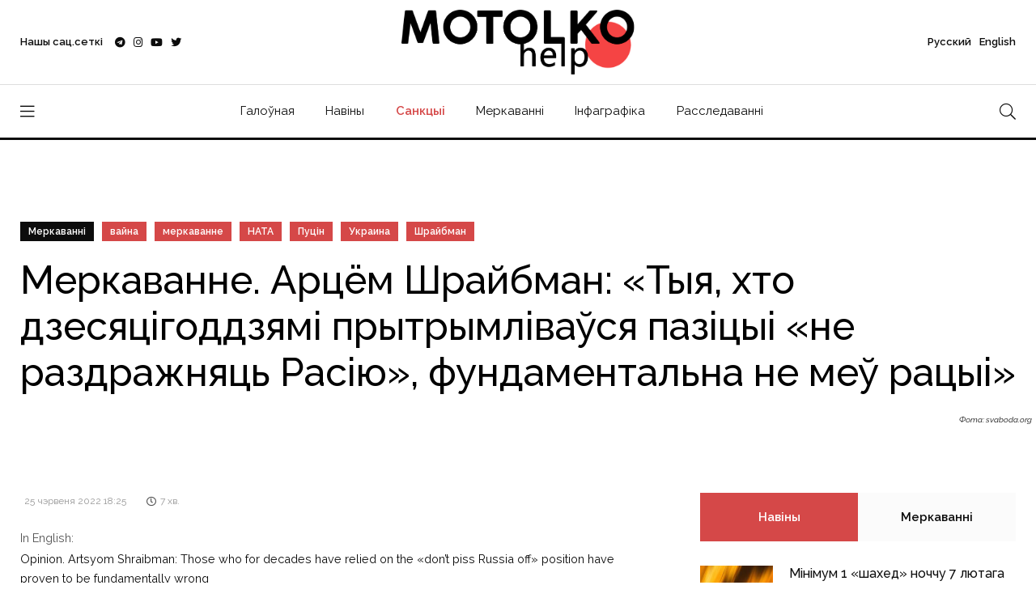

--- FILE ---
content_type: text/html; charset=UTF-8
request_url: https://motolko.help/by-opinions/merkavanne-arczyom-shrajbman-tyya-hto-dzesyaczigoddzyami-prytrymlivaysya-paziczyi-ne-razdrazhnyacz-rasiyu-fundamentalna-ne-mey-raczyi/
body_size: 16668
content:
<!doctype html><html lang="en"><head itemscope itemtype="http://schema.org/WPHeader"><meta charset="utf-8"><link data-optimized="2" rel="stylesheet" href="https://motolko.help/wp-content/litespeed/css/c149bcad938a97f17840911bbd350715.css?ver=6d097" /><meta name="viewport" content="width=device-width, initial-scale=1, shrink-to-fit=no"><meta name="theme-color" content="#e90101"/><title itemprop="headline">Меркаванне. Арцём Шрайбман: «Тыя, хто дзесяцігоддзямі прытрымліваўся пазіцыі «не раздражняць Расію», фундаментальна не меў рацыі» &#8212; МатолькаДапамажы</title><meta name="author" content="МатолькаДапамажы"><meta name="description" itemprop="description" content="Арцём Шрайбман аб імперыялізме Пуціна"><meta name="keywords" itemprop="keywords" content="Пуцін, Шрайбман, меркаванне, вайна, Украіна, НАТА"><meta property="og:description" content="Арцём Шрайбман аб імперыялізме Пуціна"><meta property="og:image" content="https://motolko.help/wp-content/uploads/2021/10/illyustracziya-motolko.help-37.jpg"><meta property="og:site_name" content="МатолькаДапамажы"><meta property="og:title" content="Меркаванне. Арцём Шрайбман: «Тыя, хто дзесяцігоддзямі прытрымліваўся пазіцыі «не раздражняць Расію», фундаментальна не меў рацыі»"><meta property="og:type" content="article"><meta property="og:url" content="https://motolko.help/by-opinions/merkavanne-arczyom-shrajbman-tyya-hto-dzesyaczigoddzyami-prytrymlivaysya-paziczyi-ne-razdrazhnyacz-rasiyu-fundamentalna-ne-mey-raczyi/"><meta name="twitter:card" content="summary_large_image"><meta name="twitter:site" content="@Motolko"><meta name="twitter:creator" content="@Motolko"><meta name="twitter:title" content="Меркаванне. Арцём Шрайбман: «Тыя, хто дзесяцігоддзямі прытрымліваўся пазіцыі «не раздражняць Расію», фундаментальна не меў рацыі»"><meta name="twitter:description" content="Арцём Шрайбман аб імперыялізме Пуціна"><meta name="twitter:image" content="https://motolko.help/wp-content/uploads/2021/10/illyustracziya-motolko.help-37.jpg"><link rel="apple-touch-icon" sizes="180x180" href="https://motolko.help/wp-content/themes/mh/ico/apple-touch-icon.png"><link rel="icon" type="image/png" sizes="32x32" href="https://motolko.help/wp-content/themes/mh/ico/favicon-32x32.png"><link rel="icon" type="image/png" sizes="16x16" href="https://motolko.help/wp-content/themes/mh/ico/favicon-16x16.png"><link href="https://motolko.help/wp-content/themes/mh/ico/favicon-16x16.png" rel="shortcut icon"><link rel="mask-icon" href="https://motolko.help/wp-content/themes/mh/ico/safari-pinned-tab.svg" color="#000000"><meta name="msapplication-TileColor" content="#ffffff"><meta name="theme-color" content="#ffffff">
 <script type="litespeed/javascript" data-src="https://www.googletagmanager.com/gtag/js?id=G-GVBS78ZHZZ"></script> <script type="litespeed/javascript">window.dataLayer=window.dataLayer||[];function gtag(){dataLayer.push(arguments)}
gtag('js',new Date());gtag('config','G-GVBS78ZHZZ')</script> <meta name='robots' content='max-image-preview:large' /><style>img:is([sizes="auto" i], [sizes^="auto," i]) { contain-intrinsic-size: 3000px 1500px }</style><link rel="alternate" type="application/rss+xml" title="МотолькоПомоги &raquo; Лента комментариев к &laquo;Меркаванне. Арцём Шрайбман: «Тыя, хто дзесяцігоддзямі прытрымліваўся пазіцыі «не раздражняць Расію», фундаментальна не меў рацыі»&raquo;" href="https://motolko.help/by-opinions/merkavanne-arczyom-shrajbman-tyya-hto-dzesyaczigoddzyami-prytrymlivaysya-paziczyi-ne-razdrazhnyacz-rasiyu-fundamentalna-ne-mey-raczyi/feed/" /><style id='classic-theme-styles-inline-css' type='text/css'>/*! This file is auto-generated */
.wp-block-button__link{color:#fff;background-color:#32373c;border-radius:9999px;box-shadow:none;text-decoration:none;padding:calc(.667em + 2px) calc(1.333em + 2px);font-size:1.125em}.wp-block-file__button{background:#32373c;color:#fff;text-decoration:none}</style><style id='global-styles-inline-css' type='text/css'>:root{--wp--preset--aspect-ratio--square: 1;--wp--preset--aspect-ratio--4-3: 4/3;--wp--preset--aspect-ratio--3-4: 3/4;--wp--preset--aspect-ratio--3-2: 3/2;--wp--preset--aspect-ratio--2-3: 2/3;--wp--preset--aspect-ratio--16-9: 16/9;--wp--preset--aspect-ratio--9-16: 9/16;--wp--preset--color--black: #000000;--wp--preset--color--cyan-bluish-gray: #abb8c3;--wp--preset--color--white: #ffffff;--wp--preset--color--pale-pink: #f78da7;--wp--preset--color--vivid-red: #cf2e2e;--wp--preset--color--luminous-vivid-orange: #ff6900;--wp--preset--color--luminous-vivid-amber: #fcb900;--wp--preset--color--light-green-cyan: #7bdcb5;--wp--preset--color--vivid-green-cyan: #00d084;--wp--preset--color--pale-cyan-blue: #8ed1fc;--wp--preset--color--vivid-cyan-blue: #0693e3;--wp--preset--color--vivid-purple: #9b51e0;--wp--preset--gradient--vivid-cyan-blue-to-vivid-purple: linear-gradient(135deg,rgba(6,147,227,1) 0%,rgb(155,81,224) 100%);--wp--preset--gradient--light-green-cyan-to-vivid-green-cyan: linear-gradient(135deg,rgb(122,220,180) 0%,rgb(0,208,130) 100%);--wp--preset--gradient--luminous-vivid-amber-to-luminous-vivid-orange: linear-gradient(135deg,rgba(252,185,0,1) 0%,rgba(255,105,0,1) 100%);--wp--preset--gradient--luminous-vivid-orange-to-vivid-red: linear-gradient(135deg,rgba(255,105,0,1) 0%,rgb(207,46,46) 100%);--wp--preset--gradient--very-light-gray-to-cyan-bluish-gray: linear-gradient(135deg,rgb(238,238,238) 0%,rgb(169,184,195) 100%);--wp--preset--gradient--cool-to-warm-spectrum: linear-gradient(135deg,rgb(74,234,220) 0%,rgb(151,120,209) 20%,rgb(207,42,186) 40%,rgb(238,44,130) 60%,rgb(251,105,98) 80%,rgb(254,248,76) 100%);--wp--preset--gradient--blush-light-purple: linear-gradient(135deg,rgb(255,206,236) 0%,rgb(152,150,240) 100%);--wp--preset--gradient--blush-bordeaux: linear-gradient(135deg,rgb(254,205,165) 0%,rgb(254,45,45) 50%,rgb(107,0,62) 100%);--wp--preset--gradient--luminous-dusk: linear-gradient(135deg,rgb(255,203,112) 0%,rgb(199,81,192) 50%,rgb(65,88,208) 100%);--wp--preset--gradient--pale-ocean: linear-gradient(135deg,rgb(255,245,203) 0%,rgb(182,227,212) 50%,rgb(51,167,181) 100%);--wp--preset--gradient--electric-grass: linear-gradient(135deg,rgb(202,248,128) 0%,rgb(113,206,126) 100%);--wp--preset--gradient--midnight: linear-gradient(135deg,rgb(2,3,129) 0%,rgb(40,116,252) 100%);--wp--preset--font-size--small: 13px;--wp--preset--font-size--medium: 20px;--wp--preset--font-size--large: 36px;--wp--preset--font-size--x-large: 42px;--wp--preset--spacing--20: 0.44rem;--wp--preset--spacing--30: 0.67rem;--wp--preset--spacing--40: 1rem;--wp--preset--spacing--50: 1.5rem;--wp--preset--spacing--60: 2.25rem;--wp--preset--spacing--70: 3.38rem;--wp--preset--spacing--80: 5.06rem;--wp--preset--shadow--natural: 6px 6px 9px rgba(0, 0, 0, 0.2);--wp--preset--shadow--deep: 12px 12px 50px rgba(0, 0, 0, 0.4);--wp--preset--shadow--sharp: 6px 6px 0px rgba(0, 0, 0, 0.2);--wp--preset--shadow--outlined: 6px 6px 0px -3px rgba(255, 255, 255, 1), 6px 6px rgba(0, 0, 0, 1);--wp--preset--shadow--crisp: 6px 6px 0px rgba(0, 0, 0, 1);}:where(.is-layout-flex){gap: 0.5em;}:where(.is-layout-grid){gap: 0.5em;}body .is-layout-flex{display: flex;}.is-layout-flex{flex-wrap: wrap;align-items: center;}.is-layout-flex > :is(*, div){margin: 0;}body .is-layout-grid{display: grid;}.is-layout-grid > :is(*, div){margin: 0;}:where(.wp-block-columns.is-layout-flex){gap: 2em;}:where(.wp-block-columns.is-layout-grid){gap: 2em;}:where(.wp-block-post-template.is-layout-flex){gap: 1.25em;}:where(.wp-block-post-template.is-layout-grid){gap: 1.25em;}.has-black-color{color: var(--wp--preset--color--black) !important;}.has-cyan-bluish-gray-color{color: var(--wp--preset--color--cyan-bluish-gray) !important;}.has-white-color{color: var(--wp--preset--color--white) !important;}.has-pale-pink-color{color: var(--wp--preset--color--pale-pink) !important;}.has-vivid-red-color{color: var(--wp--preset--color--vivid-red) !important;}.has-luminous-vivid-orange-color{color: var(--wp--preset--color--luminous-vivid-orange) !important;}.has-luminous-vivid-amber-color{color: var(--wp--preset--color--luminous-vivid-amber) !important;}.has-light-green-cyan-color{color: var(--wp--preset--color--light-green-cyan) !important;}.has-vivid-green-cyan-color{color: var(--wp--preset--color--vivid-green-cyan) !important;}.has-pale-cyan-blue-color{color: var(--wp--preset--color--pale-cyan-blue) !important;}.has-vivid-cyan-blue-color{color: var(--wp--preset--color--vivid-cyan-blue) !important;}.has-vivid-purple-color{color: var(--wp--preset--color--vivid-purple) !important;}.has-black-background-color{background-color: var(--wp--preset--color--black) !important;}.has-cyan-bluish-gray-background-color{background-color: var(--wp--preset--color--cyan-bluish-gray) !important;}.has-white-background-color{background-color: var(--wp--preset--color--white) !important;}.has-pale-pink-background-color{background-color: var(--wp--preset--color--pale-pink) !important;}.has-vivid-red-background-color{background-color: var(--wp--preset--color--vivid-red) !important;}.has-luminous-vivid-orange-background-color{background-color: var(--wp--preset--color--luminous-vivid-orange) !important;}.has-luminous-vivid-amber-background-color{background-color: var(--wp--preset--color--luminous-vivid-amber) !important;}.has-light-green-cyan-background-color{background-color: var(--wp--preset--color--light-green-cyan) !important;}.has-vivid-green-cyan-background-color{background-color: var(--wp--preset--color--vivid-green-cyan) !important;}.has-pale-cyan-blue-background-color{background-color: var(--wp--preset--color--pale-cyan-blue) !important;}.has-vivid-cyan-blue-background-color{background-color: var(--wp--preset--color--vivid-cyan-blue) !important;}.has-vivid-purple-background-color{background-color: var(--wp--preset--color--vivid-purple) !important;}.has-black-border-color{border-color: var(--wp--preset--color--black) !important;}.has-cyan-bluish-gray-border-color{border-color: var(--wp--preset--color--cyan-bluish-gray) !important;}.has-white-border-color{border-color: var(--wp--preset--color--white) !important;}.has-pale-pink-border-color{border-color: var(--wp--preset--color--pale-pink) !important;}.has-vivid-red-border-color{border-color: var(--wp--preset--color--vivid-red) !important;}.has-luminous-vivid-orange-border-color{border-color: var(--wp--preset--color--luminous-vivid-orange) !important;}.has-luminous-vivid-amber-border-color{border-color: var(--wp--preset--color--luminous-vivid-amber) !important;}.has-light-green-cyan-border-color{border-color: var(--wp--preset--color--light-green-cyan) !important;}.has-vivid-green-cyan-border-color{border-color: var(--wp--preset--color--vivid-green-cyan) !important;}.has-pale-cyan-blue-border-color{border-color: var(--wp--preset--color--pale-cyan-blue) !important;}.has-vivid-cyan-blue-border-color{border-color: var(--wp--preset--color--vivid-cyan-blue) !important;}.has-vivid-purple-border-color{border-color: var(--wp--preset--color--vivid-purple) !important;}.has-vivid-cyan-blue-to-vivid-purple-gradient-background{background: var(--wp--preset--gradient--vivid-cyan-blue-to-vivid-purple) !important;}.has-light-green-cyan-to-vivid-green-cyan-gradient-background{background: var(--wp--preset--gradient--light-green-cyan-to-vivid-green-cyan) !important;}.has-luminous-vivid-amber-to-luminous-vivid-orange-gradient-background{background: var(--wp--preset--gradient--luminous-vivid-amber-to-luminous-vivid-orange) !important;}.has-luminous-vivid-orange-to-vivid-red-gradient-background{background: var(--wp--preset--gradient--luminous-vivid-orange-to-vivid-red) !important;}.has-very-light-gray-to-cyan-bluish-gray-gradient-background{background: var(--wp--preset--gradient--very-light-gray-to-cyan-bluish-gray) !important;}.has-cool-to-warm-spectrum-gradient-background{background: var(--wp--preset--gradient--cool-to-warm-spectrum) !important;}.has-blush-light-purple-gradient-background{background: var(--wp--preset--gradient--blush-light-purple) !important;}.has-blush-bordeaux-gradient-background{background: var(--wp--preset--gradient--blush-bordeaux) !important;}.has-luminous-dusk-gradient-background{background: var(--wp--preset--gradient--luminous-dusk) !important;}.has-pale-ocean-gradient-background{background: var(--wp--preset--gradient--pale-ocean) !important;}.has-electric-grass-gradient-background{background: var(--wp--preset--gradient--electric-grass) !important;}.has-midnight-gradient-background{background: var(--wp--preset--gradient--midnight) !important;}.has-small-font-size{font-size: var(--wp--preset--font-size--small) !important;}.has-medium-font-size{font-size: var(--wp--preset--font-size--medium) !important;}.has-large-font-size{font-size: var(--wp--preset--font-size--large) !important;}.has-x-large-font-size{font-size: var(--wp--preset--font-size--x-large) !important;}
:where(.wp-block-post-template.is-layout-flex){gap: 1.25em;}:where(.wp-block-post-template.is-layout-grid){gap: 1.25em;}
:where(.wp-block-columns.is-layout-flex){gap: 2em;}:where(.wp-block-columns.is-layout-grid){gap: 2em;}
:root :where(.wp-block-pullquote){font-size: 1.5em;line-height: 1.6;}</style><link rel="EditURI" type="application/rsd+xml" title="RSD" href="https://motolko.help/xmlrpc.php?rsd" /><link rel="canonical" href="https://motolko.help/by-opinions/merkavanne-arczyom-shrajbman-tyya-hto-dzesyaczigoddzyami-prytrymlivaysya-paziczyi-ne-razdrazhnyacz-rasiyu-fundamentalna-ne-mey-raczyi/" /><link rel="alternate" title="oEmbed (JSON)" type="application/json+oembed" href="https://motolko.help/wp-json/oembed/1.0/embed?url=https%3A%2F%2Fmotolko.help%2Fby-opinions%2Fmerkavanne-arczyom-shrajbman-tyya-hto-dzesyaczigoddzyami-prytrymlivaysya-paziczyi-ne-razdrazhnyacz-rasiyu-fundamentalna-ne-mey-raczyi%2F" /><link rel="alternate" title="oEmbed (XML)" type="text/xml+oembed" href="https://motolko.help/wp-json/oembed/1.0/embed?url=https%3A%2F%2Fmotolko.help%2Fby-opinions%2Fmerkavanne-arczyom-shrajbman-tyya-hto-dzesyaczigoddzyami-prytrymlivaysya-paziczyi-ne-razdrazhnyacz-rasiyu-fundamentalna-ne-mey-raczyi%2F&#038;format=xml" /></head><body data-rsssl=1><nav class="sticky-navbar"><div class="logo">
<a href="https://motolko.help/by/">
<img src="https://motolko.help/wp-content/themes/mh/logo/m-logo.svg" alt="Logo МотолькоПомоги" class="wmu-preview-img">
</a></div><div class="site-menu"><ul itemscope itemtype="http://schema.org/SiteNavigationElement"><li><a itemprop="url" href="https://motolko.help/by/">Галоўная</a></li><li><a itemprop="url" href="https://motolko.help/by-news/">Навіны</a></li><li><a itemprop="url" href="https://motolko.help/sanctions/" class="top-menu-hot-link">Санкцыі</a></li><li><a itemprop="url" href="https://motolko.help/by-opinions/">Меркаванні</a></li><li><a itemprop="url" href="https://motolko.help/by-infographics/">Інфаграфіка</a></li><li><a itemprop="url" href="https://motolko.help/by-investigations/">Расследаванні</a></li></ul></div><div class="search-button"> <i class="fal fa-search"></i></div></nav><div class="scrollup">
<svg class="progress-circle" width="100%" height="100%" viewBox="-2 -2 104 104">
<path d="M50,1 a49,49 0 0,1 0,98 a49,49 0 0,1 0,-98"></path>
</svg></div><aside class="side-widget"><div class="close-button"><i class="fal fa-times"></i></div><figure class="logo">
<img src="https://motolko.help/wp-content/themes/mh/logo/m-logo-white.svg" alt="Logo МотолькоПомоги" class="wmu-preview-img"></figure><div class="inner"><div class="widget"><div class="site-menu"><ul itemscope itemtype="http://schema.org/SiteNavigationElement"><li><a itemprop="url" href="https://motolko.help/ru/" style="font-weight:400;">Русский</a></li><li><a itemprop="url" href="https://motolko.help/en/" style="font-weight:400;">English</a></li><li><a itemprop="url" href="https://motolko.help/by/">Галоўная</a></li><li><a itemprop="url" href="https://motolko.help/by-news/">Навіны</a></li><li><a itemprop="url" href="https://motolko.help/sanctions/" class="top-menu-hot-link">Санкцыі</a></li><li><a itemprop="url" href="https://motolko.help/by-opinions/">Меркаванні</a></li><li><a itemprop="url" href="https://motolko.help/by-infographics/">Інфаграфіка</a></li><li><a itemprop="url" href="https://motolko.help/by-investigations/">Расследаванні</a></li></ul></div></div><div class="widget"><h6 class="widget-title">Навіны</h6><div class="blog-post light kansas"><figure class="post-image">
<a href="https://motolko.help/by-news/minimum-1-shahed-nochchu-7-lyutaga-zalyacze%d1%9e-u-belarus/">
<img data-lazyloaded="1" src="[data-uri]" width="330" height="240" data-src="https://motolko.help/wp-content/uploads/2024/09/330-1-2.jpg" alt="Мінімум 1 «шахед» ноччу 7 лютага заляцеў у Беларусь" title="Мінімум 1 «шахед» ноччу 7 лютага заляцеў у Беларусь">
</a></figure><div class="post-content"><ul class="post-categories"><li><a href="https://motolko.help/tag/bpla/">БПЛА</a></li><li><a href="https://motolko.help/tag/rasijska-ykrainskaya-vajna/">расійска-ўкраінская вайна</a></li><li><a href="https://motolko.help/tag/us-rb/">УС РБ</a></li><li><a href="https://motolko.help/tag/us-rf/">УС РФ</a></li><li><a href="https://motolko.help/tag/shahed/">шахед</a></li></ul><h3 class="post-title">
<a href="https://motolko.help/by-news/minimum-1-shahed-nochchu-7-lyutaga-zalyacze%d1%9e-u-belarus/">
Мінімум 1 «шахед» ноччу 7 лютага заляцеў у Беларусь						</a></h3></div></div><div class="blog-post light kansas"><figure class="post-image">
<a href="https://motolko.help/by-news/zyalenski-u-getym-godze-puczin-budze-razmyashchacz-svae-sily-%d1%9e-belarusi/">
<img data-lazyloaded="1" src="[data-uri]" width="330" height="240" data-src="https://motolko.help/wp-content/uploads/2025/02/330-2-1.jpg" alt="Зяленскі: У гэтым годзе Пуцін будзе размяшчаць свае сілы ў Беларусі" title="Зяленскі: У гэтым годзе Пуцін будзе размяшчаць свае сілы ў Беларусі">
</a></figure><div class="post-content"><ul class="post-categories"><li><a href="https://motolko.help/tag/vuchenni/">Вучэнні</a></li><li><a href="https://motolko.help/tag/zahad-2025/">Захад-2025</a></li><li><a href="https://motolko.help/tag/rasijska-ykrainskaya-vajna/">расійска-ўкраінская вайна</a></li><li><a href="https://motolko.help/tag/uladzimir-zyalenski/">Уладзімір Зяленскі</a></li></ul><h3 class="post-title">
<a href="https://motolko.help/by-news/zyalenski-u-getym-godze-puczin-budze-razmyashchacz-svae-sily-%d1%9e-belarusi/">
Зяленскі: У гэтым годзе Пуцін будзе размяшчаць свае сілы ў Беларусі						</a></h3></div></div><div class="blog-post light kansas"><figure class="post-image">
<a href="https://motolko.help/by-news/minimum-1-shahed-nochchu-5-lyutaga-zalyacze%d1%9e-u-belarus/">
<img data-lazyloaded="1" src="[data-uri]" width="330" height="240" data-src="https://motolko.help/wp-content/uploads/2024/09/330-2-2.jpg" alt="Мінімум 1 «шахед» ноччу 5 лютага заляцеў у Беларусь" title="Мінімум 1 «шахед» ноччу 5 лютага заляцеў у Беларусь">
</a></figure><div class="post-content"><ul class="post-categories"><li><a href="https://motolko.help/tag/bpla/">БПЛА</a></li><li><a href="https://motolko.help/tag/rasijska-ykrainskaya-vajna/">расійска-ўкраінская вайна</a></li><li><a href="https://motolko.help/tag/us-rb/">УС РБ</a></li><li><a href="https://motolko.help/tag/us-rf/">УС РФ</a></li><li><a href="https://motolko.help/tag/shahed/">шахед</a></li></ul><h3 class="post-title">
<a href="https://motolko.help/by-news/minimum-1-shahed-nochchu-5-lyutaga-zalyacze%d1%9e-u-belarus/">
Мінімум 1 «шахед» ноччу 5 лютага заляцеў у Беларусь						</a></h3></div></div></div></div></aside><div class="search-box"><div class="close-button"><i class="fal fa-times"></i></div><div class="container"><form action="https://motolko.help" method="get">
<input type="search" placeholder="Увядзіце пошукавы запыт" name="s" value="" />
<input type="hidden" value="by" name="lang" />
<button type="sumbit">Шукаць</button></form></div></div><header class="header"><div class="container"><div class="left-side"><div class="social-media"><div class="label"> Нашы сац.сеткі<div class="social-info"><ol><li><a href="https://t.me/motolkohelp" target="_blank"><i class="fab fa-telegram"></i> Telegram – <span>113,3k</span></a></li><li><a href="https://www.instagram.com/motolkohelp/" target="_blank"><i class="fab fa-instagram"></i> Instagram – <span>19,6k</span></a></li><li><a href="https://www.youtube.com/user/toxaby/featured" target="_blank"><i class="fab fa-youtube"></i> Youtube – <span>8,7k</span></a></li><li><a href="https://twitter.com/MotolkoHelp" target="_blank"><i class="fab fa-twitter"></i> Twitter – <span>39,8k</span></a></li></ol></div></div><ul><li><a href="https://t.me/motolkohelp" target="_blank"><i class="fab fa-telegram"></i></a></li><li><a href="https://www.instagram.com/motolkohelp/" target="_blank"><i class="fab fa-instagram"></i></a></li><li><a href="https://www.youtube.com/user/toxaby/featured" target="_blank"><i class="fab fa-youtube"></i></a></li><li><a href="https://twitter.com/MotolkoHelp" target="_blank"><i class="fab fa-twitter"></i></a></li></ul></div></div><div class="logo"><a href="https://motolko.help/by/"><img src="https://motolko.help/wp-content/themes/mh/logo/m-logo.svg" alt="Logo МотолькоПомоги" class="wmu-preview-img logo-dark"></a></div><div class="right-side"><div class="account"><a href="https://motolko.help/ru/"><span class="mobile">Рус</span><span class="desktop">Русский</a> <a href="https://motolko.help/en/"><span class="mobile">Eng</span><span class="desktop">English</span></a></div></div></div></header><nav class="navbar"><div class="container"><div class="hamburger-menu"> <i class="fal fa-bars"></i></div><div class="logo"><a href="https://motolko.help/by/"><img data-lazyloaded="1" src="[data-uri]" data-src="https://motolko.help/wp-content/themes/mh/logo/m-logo.svg" alt="Logo МотолькоПомоги" class="logo-dark"></a></div><div class="site-menu"><ul><li><a href="https://motolko.help/by/">Галоўная</a></li><li><a href="https://motolko.help/by-news/">Навіны</a></li><li><a itemprop="url" href="https://motolko.help/sanctions/" class="top-menu-hot-link">Санкцыі</a></li><li><a href="https://motolko.help/by-opinions/">Меркаванні</a></li><li><a href="https://motolko.help/by-infographics/">Інфаграфіка</a></li><li><a href="https://motolko.help/by-investigations/">Расследаванні</a></li></ul></div><div class="search-button"> <i class="fal fa-search"></i></div></div></nav><section class="single-header" data-background="https://motolko.help/wp-content/uploads/2021/10/geroj-26.jpg"><div class="container"><div class="row"><div class="col-12"><ul class="post-categories"><li class="link-to-cat"><a href="https://motolko.help/by-opinions/">
Меркаванні                        </a></li><li><a href="https://motolko.help/tag/vajna/?lang=by">вайна</a></li><li><a href="https://motolko.help/tag/merkavanne/?lang=by">меркаванне</a></li><li><a href="https://motolko.help/tag/nata/?lang=by">НАТА</a></li><li><a href="https://motolko.help/tag/puczin/?lang=by">Пуцін</a></li><li><a href="https://motolko.help/tag/ukraina/?lang=by">Украина</a></li><li><a href="https://motolko.help/tag/shrajbman/?lang=by">Шрайбман</a></li></ul><h1 class="post-title">
<span>
Меркаванне. Арцём Шрайбман: «Тыя, хто дзесяцігоддзямі прытрымліваўся пазіцыі «не раздражняць Расію», фундаментальна не меў рацыі»                    </span></h1></div></div>
<em class="hero-author">
Фота: svaboda.org        </em></div></section><section class="content-section"><div class="container"><div class="row"><div class="col-lg-8" itemscope itemtype="http://schema.org/Article"><div class="blog-post california"><meta itemprop="headline" content="Меркаванне. Арцём Шрайбман: «Тыя, хто дзесяцігоддзямі прытрымліваўся пазіцыі «не раздражняць Расію», фундаментальна не меў рацыі»"><meta itemscope itemprop="mainEntityOfPage" itemType="https://schema.org/WebPage"
itemid="https://motolko.help/by-opinions/merkavanne-arczyom-shrajbman-tyya-hto-dzesyaczigoddzyami-prytrymlivaysya-paziczyi-ne-razdrazhnyacz-rasiyu-fundamentalna-ne-mey-raczyi/" /><div class="post-content"><div class="metas"><div class="read-date"><span itemprop="datePublished"
datetime="2022-06-25">
25 чэрвеня 2022 18:25                                </span></div><div class="read-time"><i class="far fa-clock"></i> <span>
7                                    хв.                                </span></div></div><div itemprop="articleBody"><p>
<small>
In English:
<a href="https://motolko.help/en-opinions/opinion-artsyom-shraibman-those-who-for-decades-have-relied-on-the-dont-piss-russia-off-position-have-proven-to-be-fundamentally-wrong/">
Opinion. Artsyom Shraibman: Those who for decades have relied on the &#171;don&#8217;t piss Russia off&#187; position have proven to be fundamentally wrong                                    </a>
</small><br>
<small>
На русском языке:
<a href="https://motolko.help/ru-opinions/mnenie-artem-shrajbman-ob-imperializme-putina/">
Мнение. Артем Шрайбман: Те, кто десятилетиями полагался на позицию «не бесить Россию», оказался фундаментально неправ                                    </a>
</small><br></p><p>Палітычны аглядальнік Арцём Шрайбман апублікаваў посты (<a href="https://t.me/shraibman/368">1</a> і <a href="https://t.me/shraibman/369">2</a>) у сваім тэлеграм-канале, дзе разважае, чаму «пагрозу НАТА» нельга лічыць прычынай расійскай агрэсіі, а пазіцыя «не злаваць Расію» аказалася загадзя пройгрышнай. Прыводзім меркаванне аўтара без зменаў.</p><p>З аргументам аб тым, што Захад ці Украіна самі вінаватыя ў гэтай вайне, таму што не трэба было пашырацца да межаў Расіі, шмат праблем, і яны ўвесь час гучаць і без мяне.</p><p>Па-першае, НАТА і так было ля расійскіх межаў (Польшча, Літва, Латвія, Эстонія), а цяпер яго будзе яшчэ больш як геаграфічна, так і па насычанасці. Арыентацыя Украіны тут нічога не мяняла, а вось вайна з ёй &#8212; пагоршыла сітуацыю з гэтага пункту гледжання. Гэта значыць абсурдна і аргументацыя, і дзеянні зыходзячы з яе.</p><p>Па-другое, ідэя, што на Расію можна напасці ці неяк ёй пагражаць, маючы крыху больш судотыку з ёй па зямлі, проста зневажальная ў адносінах да ядзернага арсенала Масквы.</p><p>Па-трэцяе, часта гэтая аргументацыя &#8212; прыстанішча дастаткова амаральных людзей, якія ў іншай сітуацыі абвінавачвалі б ахвяру згвалтавання ў тым, што яна занадта правакацыйна апранулася.<em> «Вялікія дзяржавы маюць больш правоў па сферах уплыву, а інакш вы самі вінаватыя» = «Моцныя мужыкі маюць права не падвяргацца правакацыям у выглядзе аголеных жаночых каленак, а інакш сама вінаватая»</em>.</p><p>Але для мяне куды больш дзіўны іншы прабел, калі не сказаць &#8212; правал, у логіцы адэптаў тэорыі пра Захад як першапрычыну вайны. Гэтыя людзі, якія часта называюць сябе «рэалістамі», адмаўляюцца бачыць множнасць прычын у прыняцці рашэнняў палітыкамі, і зводзяць усё да зручнага ім аднамернага тлумачэння.</p><p>Гэта значыць, у іх карціне свету калі адна краіна нападае на іншую, то гэта адбываецца з-за сутыкнення геапалітычных інтарэсаў, і толькі з-за яго. А значыць, улічыўшы геапалітычныя інтарэсы ўсіх, можна было вайны пазбегнуць.</p><p>А з чаго бярэцца такая выснова пра прычыну дзеянняў Масквы? З прамоваў Пуціна пра пагрозу НАТА? З чаго раптам сур&#8217;ёзныя (з выгляду) аналітыкі вераць той рыторыцы, якой дасведчаныя палітыкі апраўдваюць свае дзеянні? Можа яшчэ ў ваенную дактрыну зазірнём, тамака жа напісана, што Расія мірная краіна?</p><p>З аналізу проста выключаецца цалкам сабе банальная магчымасць таго, што расійскі прэзідэнт ашуквае нас, калі гаворыць аб сваіх матывах. Можна хацець захапіць Украіну ўсяго толькі таму, што яна «гістарычна наша», «мы адзін народ», «мы падарылі ёй землі». І ў такой сітуацыі &#8212; ёсць НАТА, няма НАТА &#8212; <strong>мэта, гістарычная місія, якую ўзяў на сябе Пуцін, засталася б нязменнай.</strong></p><p>Але дастаткова праз коску нешта сказаць пра пагрозу НАТА і рой «рэалістаў» учэпіцца менавіта за гэты аргумент. Чаму спікеру, які не саромеецца выкарыстоўваць дэзінфармацыю на працягу ўсёй сваёй кар&#8217;еры, раптам трэба верыць менавіта ў гэтым пытанні?</p><p>А я скажу чаму. Таму што тады шматгадовае стагнанне пра «не правакуйце Расію можна канвертаваць у «мы ж казалі, а вы нас не паслухалі». І гэта яшчэ адна спрытная маніпуляцыя.</p><p><strong>На справе ж Расея напала не таму, што была аб&#8217;ектыўна заціснутая ў кут каршаковай палітыкай НАТА, акружаная яго пашырэннем, а зусім наадварот &#8212; таму што яе ўладар паверыў у тое, што на другім баку натоўп без&#8217;яйцевых смаўжоў, якіх можна сцерці, проста паказаўшы ім дубінку.</strong></p><p>І вось тут узнікае самае галоўнае пытанне &#8212; аб уроках усёй гэтай катастрофы. Тыя, хто дзесяцігоддзямі прытрымліваўся пазіцыі «не раз&#8217;юшваць Расею», фундаментальна не мелі рацыі ў сваіх прагнозах яе паводзін у лютым і ў сваёй ацэнцы асобы Пуціна. А тыя краіны і палітыкі, хто лічыўся каршаком і еўрапейскім русафобам, хто казаў пра глыбока імперскую свядомасць расійскага прэзідэнта, апынуліся куды бліжэйшыя да праўды.</p><p>Ці значыць гэта, што каршакі заўсёды маюць рацыю? Канешне не. Любы ідэалагізаваны погляд на рэальнасць рана ці позна пра яе ж і разбіваецца.</p><p>Але іх паслужны спіс у разуменні таго, <strong>хто такі Пуцін і кім ён заўсёды быў</strong>, выглядае нашмат больш пераканаўча, чым рэзюмэ тых, хто спадзяваўся ўцягнуць гэтага чалавека ў адэкватнае супрацоўніцтва, заплюшчваючы вочы на ​​выходныя ад Расіі пагрозы.</p><p>Але як жа нам зразумець, ці быў Пуцін заўсёды імперыялістам, які лічыў Украіну штучным тварэннем Леніна, а распад СССР &#8212; наступствам злачыннай дурасці ранніх бальшавікоў, ці яго такім зрабіла набліжэнне НАТА? Можа быць, гэта Захад сваім шматгадовым ігнараваннем інтарэсаў Расіі ператварыў прагрэсіўнага маладога рэфарматара Пуціна ў тое, што мы бачым зараз?</p><p>Ёсць добрая магчымасць параўнаць яго словы пры аб&#8217;яўленні вайны ў гэтым лютым і яго ж <a href="https://www.youtube.com/watch?v=cezkyHIV3ls">словы 30-гадовай даўніны</a>. Enjoy</p><div class="embed-responsive embed-responsive-16by9">
<iframe data-lazyloaded="1" src="about:blank" class="embed-responsive-item" width="560" height="315"
data-litespeed-src="https://www.youtube-nocookie.com/embed/cezkyHIV3ls"
title="YouTube video player" frameborder="0"
allow="accelerometer; autoplay; clipboard-write; encrypted-media; gyroscope; picture-in-picture"
allowfullscreen></iframe></div></div></div></div><div class="post-navigation"><div class="post-prev"> <span>
Папярэдні матэрыял                        </span><h5>
<a href="https://motolko.help/by-opinions/nashy-groshy-belarus-gublyae-dobryya-darogi-i-prybytak/">
«Нашы грошы»: Беларусь губляе добрыя дарогі і прыбытак                            </a></h5></div><div class="post-next"> <span>
Наступны матэрыял                        </span><h5>
<a href="https://motolko.help/by-opinions/merkavanne-nashy-groshy-naminalnaya-syarednyaya-zarplata-y-kraine-vyrasla-na-6-rublyoy-a-realny-dahod-upay-na-57/">
Меркаванне. «Нашы грошы»: Намінальная сярэдняя зарплата ў краіне вырасла на 6 рублёў, а рэальны даход упаў на 5,7%                            </a></h5></div></div></div><div class="col-lg-4"><aside class="sidebar sticky-top"><div class="widget"><div class="tab-content"><ul class="tab-nav"><li class="active"><a href="#tab01">
Навіны                                    </a></li><li><a href="#tab03">
Меркаванні                                    </a></li></ul><div id="tab01" class="tab-item active-item"><div class="blog-post miami single-post-sidebar"><figure class="post-image">
<a href="https://motolko.help/by-news/minimum-1-shahed-nochchu-7-lyutaga-zalyacze%d1%9e-u-belarus/">
<img data-lazyloaded="1" src="[data-uri]" width="330" height="240" data-src="https://motolko.help/wp-content/uploads/2024/09/330-1-2.jpg"
alt="Мінімум 1 «шахед» ноччу 7 лютага заляцеў у Беларусь"
title="Мінімум 1 «шахед» ноччу 7 лютага заляцеў у Беларусь">
</a></figure><div class="post-content"><h3 class="post-title">
<a href="https://motolko.help/by-news/minimum-1-shahed-nochchu-7-lyutaga-zalyacze%d1%9e-u-belarus/">
Мінімум 1 «шахед» ноччу 7 лютага заляцеў у Беларусь                                            </a></h3><div class="metas"><div class="read-date"><span>
7 лютага 2025 13:06                                                </span></div><div class="read-time"><i class="far fa-clock"></i> <span>
7                                                    хв.                                                </span></div></div></div></div><div class="blog-post miami single-post-sidebar"><figure class="post-image">
<a href="https://motolko.help/by-news/zyalenski-u-getym-godze-puczin-budze-razmyashchacz-svae-sily-%d1%9e-belarusi/">
<img data-lazyloaded="1" src="[data-uri]" width="330" height="240" data-src="https://motolko.help/wp-content/uploads/2025/02/330-2-1.jpg"
alt="Зяленскі: У гэтым годзе Пуцін будзе размяшчаць свае сілы ў Беларусі"
title="Зяленскі: У гэтым годзе Пуцін будзе размяшчаць свае сілы ў Беларусі">
</a></figure><div class="post-content"><h3 class="post-title">
<a href="https://motolko.help/by-news/zyalenski-u-getym-godze-puczin-budze-razmyashchacz-svae-sily-%d1%9e-belarusi/">
Зяленскі: У гэтым годзе Пуцін будзе размяшчаць свае сілы ў Беларусі                                            </a></h3><div class="metas"><div class="read-date"><span>
5 лютага 2025 21:01                                                </span></div><div class="read-time"><i class="far fa-clock"></i> <span>
7                                                    хв.                                                </span></div></div></div></div><div class="blog-post miami single-post-sidebar"><figure class="post-image">
<a href="https://motolko.help/by-news/minimum-1-shahed-nochchu-5-lyutaga-zalyacze%d1%9e-u-belarus/">
<img data-lazyloaded="1" src="[data-uri]" width="330" height="240" data-src="https://motolko.help/wp-content/uploads/2024/09/330-2-2.jpg"
alt="Мінімум 1 «шахед» ноччу 5 лютага заляцеў у Беларусь"
title="Мінімум 1 «шахед» ноччу 5 лютага заляцеў у Беларусь">
</a></figure><div class="post-content"><h3 class="post-title">
<a href="https://motolko.help/by-news/minimum-1-shahed-nochchu-5-lyutaga-zalyacze%d1%9e-u-belarus/">
Мінімум 1 «шахед» ноччу 5 лютага заляцеў у Беларусь                                            </a></h3><div class="metas"><div class="read-date"><span>
5 лютага 2025 18:41                                                </span></div><div class="read-time"><i class="far fa-clock"></i> <span>
7                                                    хв.                                                </span></div></div></div></div><div class="blog-post miami single-post-sidebar"><figure class="post-image">
<a href="https://motolko.help/by-news/silaviki-atrymali-nesankczyyanavany-dostup-da-chat-bota-gayuna/">
<img data-lazyloaded="1" src="[data-uri]" width="330" height="240" data-src="https://motolko.help/wp-content/uploads/2022/08/330-34.jpg"
alt="Сілавікі атрымалі несанкцыянаваны доступ да чат-бота Гаюна"
title="Сілавікі атрымалі несанкцыянаваны доступ да чат-бота Гаюна">
</a></figure><div class="post-content"><h3 class="post-title">
<a href="https://motolko.help/by-news/silaviki-atrymali-nesankczyyanavany-dostup-da-chat-bota-gayuna/">
Сілавікі атрымалі несанкцыянаваны доступ да чат-бота Гаюна                                            </a></h3><div class="metas"><div class="read-date"><span>
5 лютага 2025 12:47                                                </span></div><div class="read-time"><i class="far fa-clock"></i> <span>
7                                                    хв.                                                </span></div></div></div></div><div class="blog-post miami single-post-sidebar"><figure class="post-image">
<a href="https://motolko.help/by-news/pa%d1%9estanczy-%d1%9e-dr-konga-zahapili-belaruskiya-bpla-berkut-i-su-25-yaki-ramantavali-%d1%9e-baranavichah/">
<img data-lazyloaded="1" src="[data-uri]" width="330" height="240" data-src="https://motolko.help/wp-content/uploads/2025/02/330-1-1.jpg"
alt="Паўстанцы ў ДР Конга захапілі беларускія БПЛА «Беркут» і Су-25, які рамантавалі ў Баранавічах"
title="Паўстанцы ў ДР Конга захапілі беларускія БПЛА «Беркут» і Су-25, які рамантавалі ў Баранавічах">
</a></figure><div class="post-content"><h3 class="post-title">
<a href="https://motolko.help/by-news/pa%d1%9estanczy-%d1%9e-dr-konga-zahapili-belaruskiya-bpla-berkut-i-su-25-yaki-ramantavali-%d1%9e-baranavichah/">
Паўстанцы ў ДР Конга захапілі беларускія БПЛА «Беркут» і Су-25, які рамантавалі ў Баранавічах                                            </a></h3><div class="metas"><div class="read-date"><span>
4 лютага 2025 12:33                                                </span></div><div class="read-time"><i class="far fa-clock"></i> <span>
7                                                    хв.                                                </span></div></div></div></div></div><div id="tab03" class="tab-item"><div class="blog-post miami single-post-sidebar"><figure class="post-image">
<a href="https://motolko.help/by-opinions/lukacoin-nechakaem-iksy-czi-shto-yon-me%d1%9e-na-%d1%9evaze-pad-stvarennem-kryptavalyuty-%d1%9e-belarusi/">
<img data-lazyloaded="1" src="[data-uri]" width="330" height="240" data-src="https://motolko.help/wp-content/uploads/2025/01/330-15.jpg"
alt="LUKACOIN? (Не)чакаем іксы ці што ён меў на ўвазе пад «стварэннем крыптавалюты ў Беларусі»?"
title="LUKACOIN? (Не)чакаем іксы ці што ён меў на ўвазе пад «стварэннем крыптавалюты ў Беларусі»?">
</a></figure><div class="post-content"><h3 class="post-title">
<a href="https://motolko.help/by-opinions/lukacoin-nechakaem-iksy-czi-shto-yon-me%d1%9e-na-%d1%9evaze-pad-stvarennem-kryptavalyuty-%d1%9e-belarusi/">
LUKACOIN? (Не)чакаем іксы ці што ён меў на ўвазе пад «стварэннем крыптавалюты ў Беларусі»?                                            </a></h3><div class="metas"><div class="read-date"><span>
27 студзеня 2025 12:18                                                </span></div><div class="read-time"><i class="far fa-clock"></i> <span>
7                                                    хв.                                                </span></div></div></div></div><div class="blog-post miami single-post-sidebar"><figure class="post-image">
<a href="https://motolko.help/by-opinions/padtrymali-a-ne-zdzekavalisya-yak-nechakana-pavyali-syabe-fanaty-legii/">
<img data-lazyloaded="1" src="[data-uri]" width="330" height="240" data-src="https://motolko.help/wp-content/uploads/2024/11/330-3.jpg"
alt="Падтрымалі, а не здзекаваліся: як нечакана павялі сябе фанаты «Легіі»"
title="Падтрымалі, а не здзекаваліся: як нечакана павялі сябе фанаты «Легіі»">
</a></figure><div class="post-content"><h3 class="post-title">
<a href="https://motolko.help/by-opinions/padtrymali-a-ne-zdzekavalisya-yak-nechakana-pavyali-syabe-fanaty-legii/">
Падтрымалі, а не здзекаваліся: як нечакана павялі сябе фанаты «Легіі»                                            </a></h3><div class="metas"><div class="read-date"><span>
8 лістапада 2024 18:31                                                </span></div><div class="read-time"><i class="far fa-clock"></i> <span>
7                                                    хв.                                                </span></div></div></div></div><div class="blog-post miami single-post-sidebar"><figure class="post-image">
<a href="https://motolko.help/by-opinions/respublikanski-pedsavet-geta-pra-nichoga-novaga-czi-yvogule-nazad-u-buduchynyu-merkavanne-eksperta-isans/">
<img data-lazyloaded="1" src="[data-uri]" width="330" height="240" data-src="https://motolko.help/wp-content/uploads/2021/10/shkola-prevyu.jpg"
alt="Рэспубліканскі педсавет — гэта пра нічога новага ці ўвогуле назад у будучыню? Меркаванне эксперта iSANS"
title="Рэспубліканскі педсавет — гэта пра нічога новага ці ўвогуле назад у будучыню? Меркаванне эксперта iSANS">
</a></figure><div class="post-content"><h3 class="post-title">
<a href="https://motolko.help/by-opinions/respublikanski-pedsavet-geta-pra-nichoga-novaga-czi-yvogule-nazad-u-buduchynyu-merkavanne-eksperta-isans/">
Рэспубліканскі педсавет — гэта пра нічога новага ці ўвогуле назад у будучыню? Меркаванне эксперта iSANS                                            </a></h3><div class="metas"><div class="read-date"><span>
27 жніўня 2024 16:51                                                </span></div><div class="read-time"><i class="far fa-clock"></i> <span>
7                                                    хв.                                                </span></div></div></div></div><div class="blog-post miami single-post-sidebar"><figure class="post-image">
<a href="https://motolko.help/by-opinions/dzyarzhave-plyavacz-na-lyudzej-i-vajna-y-izraili-chargovae-tamu-paczvyardzhenne-ranej-tak-uzho-bylo-i-z-kavidam/">
<img data-lazyloaded="1" src="[data-uri]" width="330" height="240" data-src="https://motolko.help/wp-content/uploads/2023/10/330-2-1.jpg"
alt="Дзяржаве пляваць на людзей, і вайна ў Ізраілі &#8212; чарговае таму пацвярджэнне. Раней так ужо было і з кавідам"
title="Дзяржаве пляваць на людзей, і вайна ў Ізраілі &#8212; чарговае таму пацвярджэнне. Раней так ужо было і з кавідам">
</a></figure><div class="post-content"><h3 class="post-title">
<a href="https://motolko.help/by-opinions/dzyarzhave-plyavacz-na-lyudzej-i-vajna-y-izraili-chargovae-tamu-paczvyardzhenne-ranej-tak-uzho-bylo-i-z-kavidam/">
Дзяржаве пляваць на людзей, і вайна ў Ізраілі &#8212; чарговае таму пацвярджэнне. Раней так ужо было і з кавідам                                            </a></h3><div class="metas"><div class="read-date"><span>
13 кастрычніка 2023 11:37                                                </span></div><div class="read-time"><i class="far fa-clock"></i> <span>
7                                                    хв.                                                </span></div></div></div></div><div class="blog-post miami single-post-sidebar"><figure class="post-image">
<a href="https://motolko.help/by-opinions/narodny-deputat-ab-inczydencze-y-machulishchah-cvaim-maychannem-rezhym-sam-padryvae-ideyu-stabilnasczi/">
<img data-lazyloaded="1" src="[data-uri]" width="330" height="240" data-src="https://motolko.help/wp-content/uploads/2023/02/13ef2a9e7f5656a276077c084f460006-2.jpg"
alt="«Народны дэпутат» аб інцыдэнце ў Мачулішчах: Cваім маўчаннем рэжым сам падрывае ідэю стабільнасці"
title="«Народны дэпутат» аб інцыдэнце ў Мачулішчах: Cваім маўчаннем рэжым сам падрывае ідэю стабільнасці">
</a></figure><div class="post-content"><h3 class="post-title">
<a href="https://motolko.help/by-opinions/narodny-deputat-ab-inczydencze-y-machulishchah-cvaim-maychannem-rezhym-sam-padryvae-ideyu-stabilnasczi/">
«Народны дэпутат» аб інцыдэнце ў Мачулішчах: Cваім маўчаннем рэжым сам падрывае ідэю стабільнасці                                            </a></h3><div class="metas"><div class="read-date"><span>
27 лютага 2023 00:55                                                </span></div><div class="read-time"><i class="far fa-clock"></i> <span>
7                                                    хв.                                                </span></div></div></div></div></div></div></div></aside></div></div></div></section><section class="content-section no-top-spacing"><div class="container"><div class="row"><div class="col-12"><h2 class="section-title">
Iншыя матэрыялы</h2></div></div><div class="row justify-content-center"><div class="col-lg-4 col-md-6"><div class="blog-post kansas"><figure class="post-image">
<a href="https://motolko.help/by-opinions/merkavanne-marfalogiya-belarusi-vyalikaya-integraczyjnaya-zdzelka-lukashenki-z-maskvoj/">
<img data-lazyloaded="1" src="[data-uri]" width="330" height="240" data-src="https://motolko.help/wp-content/uploads/2021/10/mifologiya_belarusi_330.jpg"
alt="Меркаванне. «Марфалогія Беларусі»: вялікая інтэграцыйная здзелка Лукашэнкі з Масквой"
title="Меркаванне. «Марфалогія Беларусі»: вялікая інтэграцыйная здзелка Лукашэнкі з Масквой">
</a></figure><div class="post-content"><ul class="post-categories"><li><a href="https://motolko.help/tag/integraczyya/?lang=by">Інтэграцыя</a></li><li><a href="https://motolko.help/tag/mifalogiya-belarusi/?lang=by">Міфалогія Беларусі</a></li></ul><div class="metas"><div class="read-date"><span>
31 жніўня 2021 16:40                                </span></div><div class="read-time"><i class="far fa-clock"></i> <span>
7                                    хв.                                </span></div></div><h3 class="post-title">
<a href="https://motolko.help/by-opinions/merkavanne-marfalogiya-belarusi-vyalikaya-integraczyjnaya-zdzelka-lukashenki-z-maskvoj/">
Меркаванне. «Марфалогія Беларусі»: вялікая інтэграцыйная здзелка Лукашэнкі з Масквой                            </a></h3></div></div></div><div class="col-lg-4 col-md-6"><div class="blog-post kansas"><figure class="post-image">
<a href="https://motolko.help/by-opinions/paytor-sankczyjnaj-gistoryi-y-rasii-ekanamist-raskazvae-yak-embarga-adabeczcza-na-belarusah/">
<img data-lazyloaded="1" src="[data-uri]" width="330" height="240" data-src="https://motolko.help/wp-content/uploads/2021/12/prevyu-94.jpg"
alt="Паўтор санкцыйнай гісторыі ў Расіі: Эканаміст расказвае, як эмбарга адаб&#8217;ецца на беларусах"
title="Паўтор санкцыйнай гісторыі ў Расіі: Эканаміст расказвае, як эмбарга адаб&#8217;ецца на беларусах">
</a></figure><div class="post-content"><ul class="post-categories"><li><a href="https://motolko.help/tag/iryna-sazanovich/?lang=by">Ірына Сазановіч</a></li><li><a href="https://motolko.help/tag/praduktovae-embarga/?lang=by">прадуктовае эмбарга</a></li><li><a href="https://motolko.help/tag/ekanomika/?lang=by">Эканоміка</a></li></ul><div class="metas"><div class="read-date"><span>
8 снежня 2021 11:27                                </span></div><div class="read-time"><i class="far fa-clock"></i> <span>
7                                    хв.                                </span></div></div><h3 class="post-title">
<a href="https://motolko.help/by-opinions/paytor-sankczyjnaj-gistoryi-y-rasii-ekanamist-raskazvae-yak-embarga-adabeczcza-na-belarusah/">
Паўтор санкцыйнай гісторыі ў Расіі: Эканаміст расказвае, як эмбарга адаб&#8217;ецца на беларусах                            </a></h3></div></div></div><div class="col-lg-4 col-md-6"><div class="blog-post kansas"><figure class="post-image">
<a href="https://motolko.help/by-opinions/merkavanne-belaruski-farmaczeyt-pra-peraboi-z-pastaykami-belaruskih-lekay-u-apteki/">
<img data-lazyloaded="1" src="[data-uri]" width="330" height="240" data-src="https://motolko.help/wp-content/uploads/2021/10/termometr_lekarstva_330.jpg"
alt="Меркаванне. Беларускі фармацэўт пра перабоі з пастаўкамі беларускіх лекаў у аптэкі"
title="Меркаванне. Беларускі фармацэўт пра перабоі з пастаўкамі беларускіх лекаў у аптэкі">
</a></figure><div class="post-content"><ul class="post-categories"><li><a href="https://motolko.help/tag/apteki/?lang=by">аптеки</a></li><li><a href="https://motolko.help/tag/belarus/?lang=by">Беларусь</a></li><li><a href="https://motolko.help/tag/valyaryanka/?lang=by">валяр'янка</a></li><li><a href="https://motolko.help/tag/yod/?lang=by">ёд</a></li><li><a href="https://motolko.help/tag/koshty/?lang=by">кошты</a></li><li><a href="https://motolko.help/tag/leki/?lang=by">лекі</a></li><li><a href="https://motolko.help/tag/paraczetamol/?lang=by">парацетамол</a></li></ul><div class="metas"><div class="read-date"><span>
18 красавіка 2022 13:02                                </span></div><div class="read-time"><i class="far fa-clock"></i> <span>
7                                    хв.                                </span></div></div><h3 class="post-title">
<a href="https://motolko.help/by-opinions/merkavanne-belaruski-farmaczeyt-pra-peraboi-z-pastaykami-belaruskih-lekay-u-apteki/">
Меркаванне. Беларускі фармацэўт пра перабоі з пастаўкамі беларускіх лекаў у аптэкі                            </a></h3></div></div></div></div></div></section><footer class="footer" itemscope itemtype="http://schema.org/WPFooter"><meta itemprop="copyrightYear" content="2026"><meta itemprop="copyrightHolder" content="МатолькаДапамажы"><div class="container"><div class="row"><div class="col-12"></div></div><div class="row align-items-center"><div class="col-lg-4"><ul class="footer-menu"><li><a href="https://motolko.help/by-news/">Навіны</a></li><li><a href="https://motolko.help/by-articles/">Артыкулы</a></li><li><a href="https://motolko.help/by-opinions/">Меркаванні</a></li></ul></div><div class="col-lg-4"><figure class="footer-logo">
<a href="https://motolko.help/by/">
<img data-lazyloaded="1" src="[data-uri]" data-src="https://motolko.help/wp-content/themes/mh/logo/m-logo-white.svg" alt="Logo МотолькоПомоги">
</a></figure></div><div class="col-lg-4"><ul class="footer-social"><li><a href="https://t.me/motolkohelp" target="_blank"><i class="fab fa-telegram"></i></a></li><li><a href="https://www.instagram.com/motolkohelp/" target="_blank"><i class="fab fa-instagram"></i></a></li><li><a href="https://www.youtube.com/user/toxaby/featured" target="_blank"><i class="fab fa-youtube"></i></a></li></ul></div><div class="col-12"> <span class="copyright">&copy; 2026 Motolko.Help &#9829; Belarus</span></div></div></div></footer><link rel="stylesheet" href="https://motolko.help/wp-content/themes/mh/css/fontawesome.min.css?v=11"> <script type="litespeed/javascript" data-src="https://motolko.help/wp-content/themes/mh/js/jquery.min.js"></script> <script type="speculationrules">{"prefetch":[{"source":"document","where":{"and":[{"href_matches":"\/*"},{"not":{"href_matches":["\/wp-*.php","\/wp-admin\/*","\/wp-content\/uploads\/*","\/wp-content\/*","\/wp-content\/plugins\/*","\/wp-content\/themes\/mh\/*","\/*\\?(.+)"]}},{"not":{"selector_matches":"a[rel~=\"nofollow\"]"}},{"not":{"selector_matches":".no-prefetch, .no-prefetch a"}}]},"eagerness":"conservative"}]}</script> <script data-no-optimize="1">!function(t,e){"object"==typeof exports&&"undefined"!=typeof module?module.exports=e():"function"==typeof define&&define.amd?define(e):(t="undefined"!=typeof globalThis?globalThis:t||self).LazyLoad=e()}(this,function(){"use strict";function e(){return(e=Object.assign||function(t){for(var e=1;e<arguments.length;e++){var n,a=arguments[e];for(n in a)Object.prototype.hasOwnProperty.call(a,n)&&(t[n]=a[n])}return t}).apply(this,arguments)}function i(t){return e({},it,t)}function o(t,e){var n,a="LazyLoad::Initialized",i=new t(e);try{n=new CustomEvent(a,{detail:{instance:i}})}catch(t){(n=document.createEvent("CustomEvent")).initCustomEvent(a,!1,!1,{instance:i})}window.dispatchEvent(n)}function l(t,e){return t.getAttribute(gt+e)}function c(t){return l(t,bt)}function s(t,e){return function(t,e,n){e=gt+e;null!==n?t.setAttribute(e,n):t.removeAttribute(e)}(t,bt,e)}function r(t){return s(t,null),0}function u(t){return null===c(t)}function d(t){return c(t)===vt}function f(t,e,n,a){t&&(void 0===a?void 0===n?t(e):t(e,n):t(e,n,a))}function _(t,e){nt?t.classList.add(e):t.className+=(t.className?" ":"")+e}function v(t,e){nt?t.classList.remove(e):t.className=t.className.replace(new RegExp("(^|\\s+)"+e+"(\\s+|$)")," ").replace(/^\s+/,"").replace(/\s+$/,"")}function g(t){return t.llTempImage}function b(t,e){!e||(e=e._observer)&&e.unobserve(t)}function p(t,e){t&&(t.loadingCount+=e)}function h(t,e){t&&(t.toLoadCount=e)}function n(t){for(var e,n=[],a=0;e=t.children[a];a+=1)"SOURCE"===e.tagName&&n.push(e);return n}function m(t,e){(t=t.parentNode)&&"PICTURE"===t.tagName&&n(t).forEach(e)}function a(t,e){n(t).forEach(e)}function E(t){return!!t[st]}function I(t){return t[st]}function y(t){return delete t[st]}function A(e,t){var n;E(e)||(n={},t.forEach(function(t){n[t]=e.getAttribute(t)}),e[st]=n)}function k(a,t){var i;E(a)&&(i=I(a),t.forEach(function(t){var e,n;e=a,(t=i[n=t])?e.setAttribute(n,t):e.removeAttribute(n)}))}function L(t,e,n){_(t,e.class_loading),s(t,ut),n&&(p(n,1),f(e.callback_loading,t,n))}function w(t,e,n){n&&t.setAttribute(e,n)}function x(t,e){w(t,ct,l(t,e.data_sizes)),w(t,rt,l(t,e.data_srcset)),w(t,ot,l(t,e.data_src))}function O(t,e,n){var a=l(t,e.data_bg_multi),i=l(t,e.data_bg_multi_hidpi);(a=at&&i?i:a)&&(t.style.backgroundImage=a,n=n,_(t=t,(e=e).class_applied),s(t,ft),n&&(e.unobserve_completed&&b(t,e),f(e.callback_applied,t,n)))}function N(t,e){!e||0<e.loadingCount||0<e.toLoadCount||f(t.callback_finish,e)}function C(t,e,n){t.addEventListener(e,n),t.llEvLisnrs[e]=n}function M(t){return!!t.llEvLisnrs}function z(t){if(M(t)){var e,n,a=t.llEvLisnrs;for(e in a){var i=a[e];n=e,i=i,t.removeEventListener(n,i)}delete t.llEvLisnrs}}function R(t,e,n){var a;delete t.llTempImage,p(n,-1),(a=n)&&--a.toLoadCount,v(t,e.class_loading),e.unobserve_completed&&b(t,n)}function T(o,r,c){var l=g(o)||o;M(l)||function(t,e,n){M(t)||(t.llEvLisnrs={});var a="VIDEO"===t.tagName?"loadeddata":"load";C(t,a,e),C(t,"error",n)}(l,function(t){var e,n,a,i;n=r,a=c,i=d(e=o),R(e,n,a),_(e,n.class_loaded),s(e,dt),f(n.callback_loaded,e,a),i||N(n,a),z(l)},function(t){var e,n,a,i;n=r,a=c,i=d(e=o),R(e,n,a),_(e,n.class_error),s(e,_t),f(n.callback_error,e,a),i||N(n,a),z(l)})}function G(t,e,n){var a,i,o,r,c;t.llTempImage=document.createElement("IMG"),T(t,e,n),E(c=t)||(c[st]={backgroundImage:c.style.backgroundImage}),o=n,r=l(a=t,(i=e).data_bg),c=l(a,i.data_bg_hidpi),(r=at&&c?c:r)&&(a.style.backgroundImage='url("'.concat(r,'")'),g(a).setAttribute(ot,r),L(a,i,o)),O(t,e,n)}function D(t,e,n){var a;T(t,e,n),a=e,e=n,(t=It[(n=t).tagName])&&(t(n,a),L(n,a,e))}function V(t,e,n){var a;a=t,(-1<yt.indexOf(a.tagName)?D:G)(t,e,n)}function F(t,e,n){var a;t.setAttribute("loading","lazy"),T(t,e,n),a=e,(e=It[(n=t).tagName])&&e(n,a),s(t,vt)}function j(t){t.removeAttribute(ot),t.removeAttribute(rt),t.removeAttribute(ct)}function P(t){m(t,function(t){k(t,Et)}),k(t,Et)}function S(t){var e;(e=At[t.tagName])?e(t):E(e=t)&&(t=I(e),e.style.backgroundImage=t.backgroundImage)}function U(t,e){var n;S(t),n=e,u(e=t)||d(e)||(v(e,n.class_entered),v(e,n.class_exited),v(e,n.class_applied),v(e,n.class_loading),v(e,n.class_loaded),v(e,n.class_error)),r(t),y(t)}function $(t,e,n,a){var i;n.cancel_on_exit&&(c(t)!==ut||"IMG"===t.tagName&&(z(t),m(i=t,function(t){j(t)}),j(i),P(t),v(t,n.class_loading),p(a,-1),r(t),f(n.callback_cancel,t,e,a)))}function q(t,e,n,a){var i,o,r=(o=t,0<=pt.indexOf(c(o)));s(t,"entered"),_(t,n.class_entered),v(t,n.class_exited),i=t,o=a,n.unobserve_entered&&b(i,o),f(n.callback_enter,t,e,a),r||V(t,n,a)}function H(t){return t.use_native&&"loading"in HTMLImageElement.prototype}function B(t,i,o){t.forEach(function(t){return(a=t).isIntersecting||0<a.intersectionRatio?q(t.target,t,i,o):(e=t.target,n=t,a=i,t=o,void(u(e)||(_(e,a.class_exited),$(e,n,a,t),f(a.callback_exit,e,n,t))));var e,n,a})}function J(e,n){var t;et&&!H(e)&&(n._observer=new IntersectionObserver(function(t){B(t,e,n)},{root:(t=e).container===document?null:t.container,rootMargin:t.thresholds||t.threshold+"px"}))}function K(t){return Array.prototype.slice.call(t)}function Q(t){return t.container.querySelectorAll(t.elements_selector)}function W(t){return c(t)===_t}function X(t,e){return e=t||Q(e),K(e).filter(u)}function Y(e,t){var n;(n=Q(e),K(n).filter(W)).forEach(function(t){v(t,e.class_error),r(t)}),t.update()}function t(t,e){var n,a,t=i(t);this._settings=t,this.loadingCount=0,J(t,this),n=t,a=this,Z&&window.addEventListener("online",function(){Y(n,a)}),this.update(e)}var Z="undefined"!=typeof window,tt=Z&&!("onscroll"in window)||"undefined"!=typeof navigator&&/(gle|ing|ro)bot|crawl|spider/i.test(navigator.userAgent),et=Z&&"IntersectionObserver"in window,nt=Z&&"classList"in document.createElement("p"),at=Z&&1<window.devicePixelRatio,it={elements_selector:".lazy",container:tt||Z?document:null,threshold:300,thresholds:null,data_src:"src",data_srcset:"srcset",data_sizes:"sizes",data_bg:"bg",data_bg_hidpi:"bg-hidpi",data_bg_multi:"bg-multi",data_bg_multi_hidpi:"bg-multi-hidpi",data_poster:"poster",class_applied:"applied",class_loading:"litespeed-loading",class_loaded:"litespeed-loaded",class_error:"error",class_entered:"entered",class_exited:"exited",unobserve_completed:!0,unobserve_entered:!1,cancel_on_exit:!0,callback_enter:null,callback_exit:null,callback_applied:null,callback_loading:null,callback_loaded:null,callback_error:null,callback_finish:null,callback_cancel:null,use_native:!1},ot="src",rt="srcset",ct="sizes",lt="poster",st="llOriginalAttrs",ut="loading",dt="loaded",ft="applied",_t="error",vt="native",gt="data-",bt="ll-status",pt=[ut,dt,ft,_t],ht=[ot],mt=[ot,lt],Et=[ot,rt,ct],It={IMG:function(t,e){m(t,function(t){A(t,Et),x(t,e)}),A(t,Et),x(t,e)},IFRAME:function(t,e){A(t,ht),w(t,ot,l(t,e.data_src))},VIDEO:function(t,e){a(t,function(t){A(t,ht),w(t,ot,l(t,e.data_src))}),A(t,mt),w(t,lt,l(t,e.data_poster)),w(t,ot,l(t,e.data_src)),t.load()}},yt=["IMG","IFRAME","VIDEO"],At={IMG:P,IFRAME:function(t){k(t,ht)},VIDEO:function(t){a(t,function(t){k(t,ht)}),k(t,mt),t.load()}},kt=["IMG","IFRAME","VIDEO"];return t.prototype={update:function(t){var e,n,a,i=this._settings,o=X(t,i);{if(h(this,o.length),!tt&&et)return H(i)?(e=i,n=this,o.forEach(function(t){-1!==kt.indexOf(t.tagName)&&F(t,e,n)}),void h(n,0)):(t=this._observer,i=o,t.disconnect(),a=t,void i.forEach(function(t){a.observe(t)}));this.loadAll(o)}},destroy:function(){this._observer&&this._observer.disconnect(),Q(this._settings).forEach(function(t){y(t)}),delete this._observer,delete this._settings,delete this.loadingCount,delete this.toLoadCount},loadAll:function(t){var e=this,n=this._settings;X(t,n).forEach(function(t){b(t,e),V(t,n,e)})},restoreAll:function(){var e=this._settings;Q(e).forEach(function(t){U(t,e)})}},t.load=function(t,e){e=i(e);V(t,e)},t.resetStatus=function(t){r(t)},Z&&function(t,e){if(e)if(e.length)for(var n,a=0;n=e[a];a+=1)o(t,n);else o(t,e)}(t,window.lazyLoadOptions),t});!function(e,t){"use strict";function a(){t.body.classList.add("litespeed_lazyloaded")}function n(){console.log("[LiteSpeed] Start Lazy Load Images"),d=new LazyLoad({elements_selector:"[data-lazyloaded]",callback_finish:a}),o=function(){d.update()},e.MutationObserver&&new MutationObserver(o).observe(t.documentElement,{childList:!0,subtree:!0,attributes:!0})}var d,o;e.addEventListener?e.addEventListener("load",n,!1):e.attachEvent("onload",n)}(window,document);</script><script data-no-optimize="1">var litespeed_vary=document.cookie.replace(/(?:(?:^|.*;\s*)_lscache_vary\s*\=\s*([^;]*).*$)|^.*$/,"");litespeed_vary||fetch("/wp-content/plugins/litespeed-cache/guest.vary.php",{method:"POST",cache:"no-cache",redirect:"follow"}).then(e=>e.json()).then(e=>{console.log(e),e.hasOwnProperty("reload")&&"yes"==e.reload&&(sessionStorage.setItem("litespeed_docref",document.referrer),window.location.reload(!0))});</script><script data-optimized="1" type="litespeed/javascript" data-src="https://motolko.help/wp-content/litespeed/js/ee8bc38e48fecbe17fcb873d095250c4.js?ver=6d097"></script><script>const litespeed_ui_events=["mouseover","click","keydown","wheel","touchmove","touchstart"];var urlCreator=window.URL||window.webkitURL;function litespeed_load_delayed_js_force(){console.log("[LiteSpeed] Start Load JS Delayed"),litespeed_ui_events.forEach(e=>{window.removeEventListener(e,litespeed_load_delayed_js_force,{passive:!0})}),document.querySelectorAll("iframe[data-litespeed-src]").forEach(e=>{e.setAttribute("src",e.getAttribute("data-litespeed-src"))}),"loading"==document.readyState?window.addEventListener("DOMContentLoaded",litespeed_load_delayed_js):litespeed_load_delayed_js()}litespeed_ui_events.forEach(e=>{window.addEventListener(e,litespeed_load_delayed_js_force,{passive:!0})});async function litespeed_load_delayed_js(){let t=[];for(var d in document.querySelectorAll('script[type="litespeed/javascript"]').forEach(e=>{t.push(e)}),t)await new Promise(e=>litespeed_load_one(t[d],e));document.dispatchEvent(new Event("DOMContentLiteSpeedLoaded")),window.dispatchEvent(new Event("DOMContentLiteSpeedLoaded"))}function litespeed_load_one(t,e){console.log("[LiteSpeed] Load ",t);var d=document.createElement("script");d.addEventListener("load",e),d.addEventListener("error",e),t.getAttributeNames().forEach(e=>{"type"!=e&&d.setAttribute("data-src"==e?"src":e,t.getAttribute(e))});let a=!(d.type="text/javascript");!d.src&&t.textContent&&(d.src=litespeed_inline2src(t.textContent),a=!0),t.after(d),t.remove(),a&&e()}function litespeed_inline2src(t){try{var d=urlCreator.createObjectURL(new Blob([t.replace(/^(?:<!--)?(.*?)(?:-->)?$/gm,"$1")],{type:"text/javascript"}))}catch(e){d="data:text/javascript;base64,"+btoa(t.replace(/^(?:<!--)?(.*?)(?:-->)?$/gm,"$1"))}return d}</script></body></html>
<!-- Page optimized by LiteSpeed Cache @2026-01-30 11:12:18 -->

<!-- Page supported by LiteSpeed Cache 7.1 on 2026-01-30 11:12:18 -->
<!-- Guest Mode -->
<!-- QUIC.cloud CCSS in queue -->
<!-- QUIC.cloud UCSS in queue -->